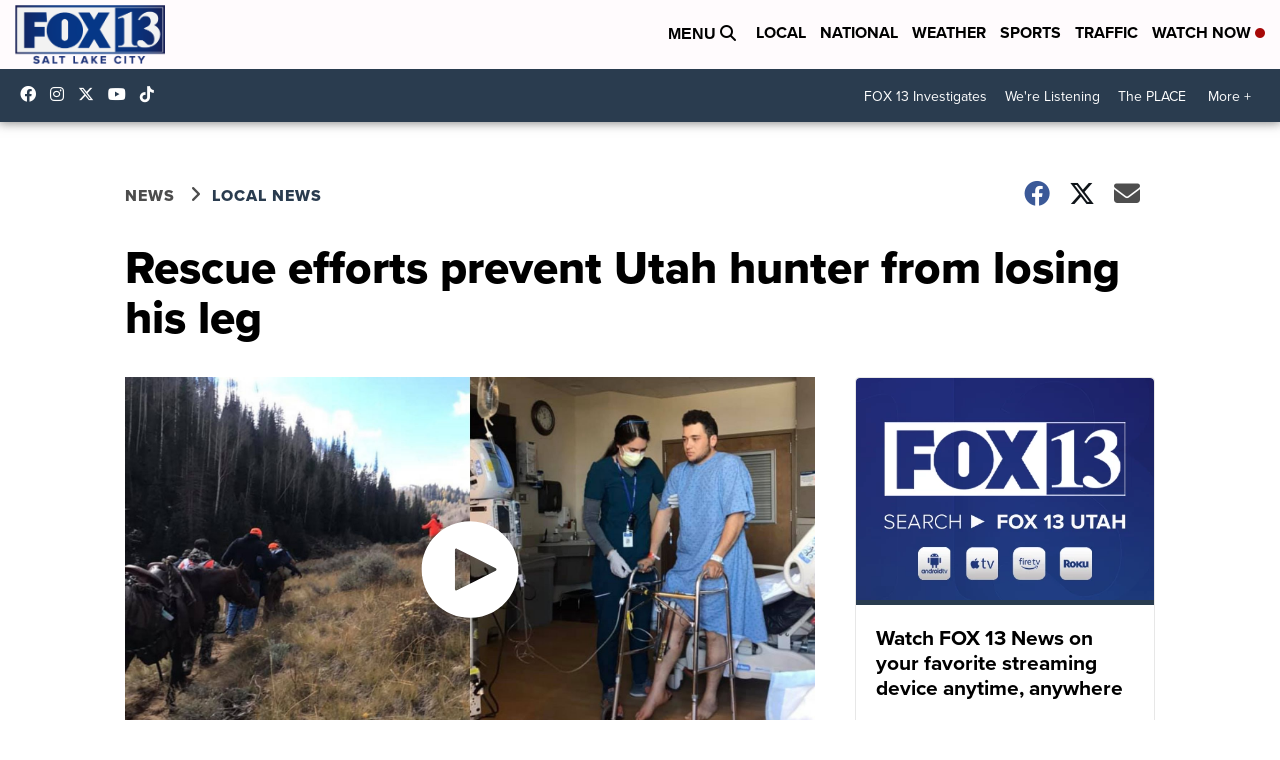

--- FILE ---
content_type: application/javascript; charset=utf-8
request_url: https://fundingchoicesmessages.google.com/f/AGSKWxV6ETP3P3ZP7MqxAvP-QEXnq2b9FTw7gtjz_tTtwbb7pL3HC3-twuL3NRDQisIFdB2YlBNksimFerAeCRTrjmyLkQBuyn92XwKfyCuaQawUhu2M3crBsIrZyZDtjUIEkLaoViztV1h1ZIVMDIWCWKVz5Im6jFi4xkH7uwCJFTGNbPyHdN6O35q0Uv-1/_/im-ad/im-rotator2./scanscoutplugin./rotatingad.?ad_tag=_mid_ad.
body_size: -1289
content:
window['eb81b9c7-ccd7-4b45-9210-abb7db6bfce5'] = true;